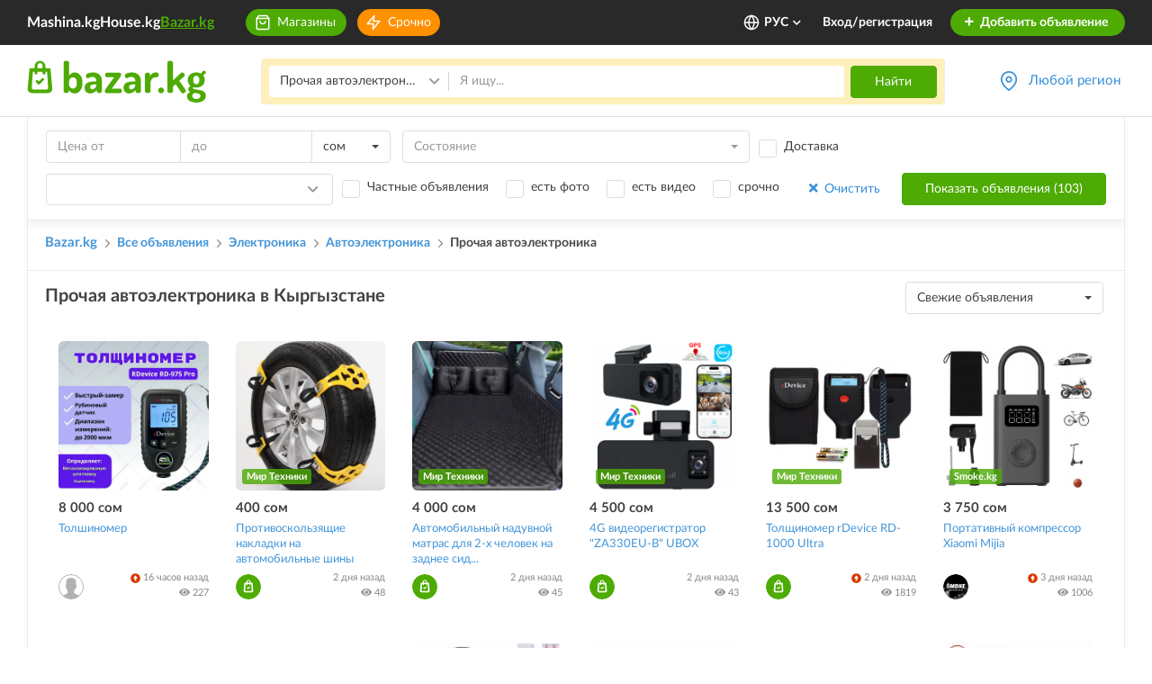

--- FILE ---
content_type: image/svg+xml
request_url: https://www.bazar.kg/build/images/headerZap.7786cb58.svg
body_size: 551
content:
<svg width="16" height="16" viewBox="0 0 16 16" fill="none" xmlns="http://www.w3.org/2000/svg">
<path fill-rule="evenodd" clip-rule="evenodd" d="M8.93206 0.721796C9.20353 0.839641 9.36482 1.12235 9.32811 1.41602L8.75512 6H13.9999C14.2586 6 14.4939 6.14964 14.6037 6.38389C14.7134 6.61815 14.6777 6.89473 14.5121 7.09345L7.84541 15.0935C7.65594 15.3208 7.33928 15.396 7.0678 15.2782C6.79632 15.1603 6.63503 14.8776 6.67174 14.584L7.24474 10H1.99993C1.74125 10 1.50592 9.85036 1.3962 9.6161C1.28648 9.38184 1.32218 9.10526 1.48778 8.90654L8.15445 0.90654C8.34391 0.679184 8.66058 0.60395 8.93206 0.721796ZM3.42329 8.66666H7.99993C8.19115 8.66666 8.37316 8.74877 8.49971 8.89213C8.62626 9.03548 8.68516 9.22628 8.66145 9.41602L8.27682 12.493L12.5766 7.33333H7.99993C7.80871 7.33333 7.62669 7.25122 7.50014 7.10786C7.37359 6.96451 7.31469 6.77372 7.33841 6.58397L7.72303 3.50697L3.42329 8.66666Z" fill="white"/>
</svg>
